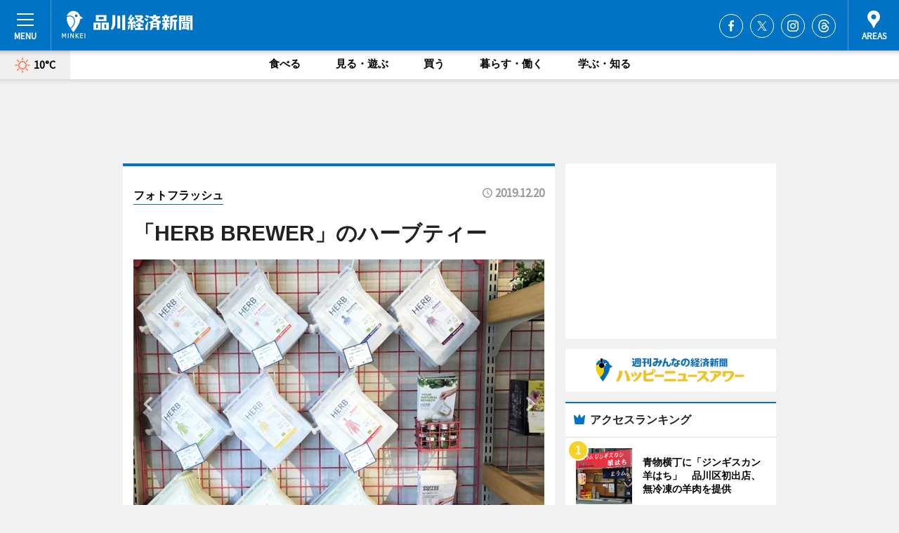

--- FILE ---
content_type: text/html; charset=utf-8
request_url: https://shinagawa.keizai.biz/photoflash/4784/
body_size: 72515
content:
<!DOCTYPE HTML>
<html>
<head>
<meta http-equiv="Content-Type" content="text/html; charset=utf-8">
<meta name="viewport" content="width=device-width,initial-scale=1,minimum-scale=1,maximum-scale=1,user-scalable=no">
<title>「HERB BREWER」のハーブティー - 品川経済新聞</title>

<meta name="keywords" content="品川,カルチャー,ニュース,経済,情報">
<meta name="description" content="エシカル系セレクトショップ「THREE Life」（品川区戸越2、TEL 03-6451-3923）が戸越の宮前商店街沿いにオープンして1カ月がたった。">
<meta property="fb:app_id" content="604443346251254">
<meta property="fb:admins" content="100001334499453">
<meta property="og:site_name" content="品川経済新聞">
<meta property="og:locale" content="ja_JP">
<meta property="og:type" content="article">
<meta name="twitter:card" content="summary_large_image">
<meta name="twitter:site" content="@minkei">
<meta property="og:title" content="「HERB BREWER」のハーブティー">
<meta name="twitter:title" content="「HERB BREWER」のハーブティー">
<link rel="canonical" href="https://shinagawa.keizai.biz/photoflash/4784/">
<meta property="og:url" content="https://shinagawa.keizai.biz/photoflash/4784/">
<meta name="twitter:url" content="https://shinagawa.keizai.biz/photoflash/4784/">
<meta property="og:description" content="エシカル系セレクトショップ「THREE Life」（品川区戸越2、TEL 03-6451-3923）が戸越の宮前商店街沿いにオープンして1カ月がたった。">
<meta name="twitter:description" content="エシカル系セレクトショップ「THREE Life」（品川区戸越2、TEL 03-6451-3923）が戸越の宮前商店街沿いにオープンして1カ月がたった。">
<meta property="og:image" content="https://images.keizai.biz/shinagawa_keizai/photonews/1576665328_b.jpg">
<meta name="twitter:image" content="https://images.keizai.biz/shinagawa_keizai/photonews/1576665328_b.jpg">
<link href="https://images.keizai.biz/favicon.ico" rel="shortcut icon">
<link href="https://ex.keizai.biz/common.8.3.0/css.1.0.6/common.min.css?1769194000" rel="stylesheet" type="text/css">
<link href="https://ex.keizai.biz/common.8.3.0/css.1.0.6/single.min.css?1769194000" rel="stylesheet" type="text/css">
<link href="https://shinagawa.keizai.biz/css/style.css" rel="stylesheet" type="text/css">
<link href="https://ex.keizai.biz/common.8.3.0/css.1.0.6/all.min.css" rel="stylesheet" type="text/css">
<link href="https://fonts.googleapis.com/css?family=Source+Sans+Pro" rel="stylesheet">
<link href="https://cdn.jsdelivr.net/npm/yakuhanjp@3.0.0/dist/css/yakuhanjp.min.css" rel=”preload” as="stylesheet" type="text/css">
<link href="https://ex.keizai.biz/common.8.3.0/css.1.0.6/print.min.css" media="print" rel="stylesheet" type="text/css">
<script>
var microadCompass = microadCompass || {};
microadCompass.queue = microadCompass.queue || [];
</script>
<script charset="UTF-8" src="//j.microad.net/js/compass.js" onload="new microadCompass.AdInitializer().initialize();" async></script>
<script type="text/javascript">
var PWT={};
var pbjs = pbjs || {};
pbjs.que = pbjs.que || [];
var googletag = googletag || {};
googletag.cmd = googletag.cmd || [];
var gptRan = false;
PWT.jsLoaded = function(){
    if(!location.hostname.match(/proxypy.org|printwhatyoulike.com/)){
        loadGPT();
    }
};
var loadGPT = function(){
    if (!gptRan) {
        gptRan = true;
        var gads = document.createElement('script');
        var useSSL = 'https:' == document.location.protocol;
        gads.src = (useSSL ? 'https:' : 'http:') + '//securepubads.g.doubleclick.net/tag/js/gpt.js';
        gads.async = true;
        var node = document.getElementsByTagName('script')[0];
        node.parentNode.insertBefore(gads, node);
        var pbjsEl = document.createElement("script");
        pbjsEl.type = "text/javascript";
        pbjsEl.src = "https://anymind360.com/js/2131/ats.js";
        var pbjsTargetEl = document.getElementsByTagName("head")[0];
        pbjsTargetEl.insertBefore(pbjsEl, pbjsTargetEl.firstChild);
    }
};
setTimeout(loadGPT, 500);
</script>
<script type="text/javascript">
(function() {
var purl = window.location.href;
var url = '//ads.pubmatic.com/AdServer/js/pwt/157255/3019';
var profileVersionId = '';
if(purl.indexOf('pwtv=')>0){
    var regexp = /pwtv=(.*?)(&|$)/g;
    var matches = regexp.exec(purl);
    if(matches.length >= 2 && matches[1].length > 0){
    profileVersionId = '/'+matches[1];
    }
}
var wtads = document.createElement('script');
wtads.async = true;
wtads.type = 'text/javascript';
wtads.src = url+profileVersionId+'/pwt.js';
var node = document.getElementsByTagName('script')[0];
node.parentNode.insertBefore(wtads, node);
})();
</script>
<script>
window.gamProcessed = false;
window.gamFailSafeTimeout = 5e3;
window.reqGam = function () {
    if (!window.gamProcessed) {
        window.gamProcessed = true;
        googletag.cmd.push(function () {
            googletag.pubads().refresh();
        });
    }
};
setTimeout(function () {
    window.reqGam();
}, window.gamFailSafeTimeout);
var googletag = googletag || {};
googletag.cmd = googletag.cmd || [];
googletag.cmd.push(function(){
let issp = false;
let hbSlots = new Array();
let amznSlots = new Array();
const ua = window.navigator.userAgent.toLowerCase();
if (ua.indexOf('iphone') > 0 || ua.indexOf('ipod') > 0 || ua.indexOf('android') > 0 && ua.indexOf('mobile') > 0) {
    issp = true;
}
if (issp === true) {
    amznSlots.push(googletag.defineSlot('/159334285/sp_shinagawa_header_1st', [[320, 100], [320, 50]], 'div-gpt-ad-1576055139196-0').addService(googletag.pubads()));
    hbSlots.push(googletag.defineSlot('/159334285/sp_shinagawa_list_1st', [[336, 280], [300, 250], [320, 100], [320, 50], [200, 200], 'fluid'], 'div-gpt-ad-1580717788210-0').addService(googletag.pubads()));
    hbSlots.push(googletag.defineSlot('/159334285/sp_shinagawa_inarticle', ['fluid', [300, 250], [336, 280], [320, 180], [1, 1]], 'div-gpt-ad-1576055195029-0').addService(googletag.pubads()));
    hbSlots.push(googletag.defineSlot('/159334285/sp_shinagawa_footer_1st', ['fluid', [300, 250], [336, 280], [320, 100], [320, 50], [200, 200]], 'div-gpt-ad-1576055033248-0').addService(googletag.pubads()));
    hbSlots.push(googletag.defineSlot('/159334285/sp_shinagawa_footer_2nd', [[300, 250], 'fluid', [336, 280], [320, 180], [320, 100], [320, 50], [200, 200]], 'div-gpt-ad-1576037774006-0').addService(googletag.pubads()));
    hbSlots.push(googletag.defineSlot('/159334285/sp_shinagawa_footer_3rd', [[300, 250], [336, 280], [320, 100], [320, 50], [200, 200], 'fluid'], 'div-gpt-ad-1576055085577-0').addService(googletag.pubads()));
    hbSlots.push(googletag.defineSlot('/159334285/sp_shinagawa_overlay', [320, 50], 'div-gpt-ad-1584427815478-0').addService(googletag.pubads()));
    hbSlots.push(googletag.defineSlot('/159334285/sp_shinagawa_infeed_1st', ['fluid', [320, 100], [300, 100]], 'div-gpt-ad-1580370696425-0').addService(googletag.pubads()));
    hbSlots.push(googletag.defineSlot('/159334285/sp_shinagawa_infeed_2st', [[300, 100], 'fluid', [320, 100]], 'div-gpt-ad-1580370846543-0').addService(googletag.pubads()));
    hbSlots.push(googletag.defineSlot('/159334285/sp_shinagawa_infeed_3rd', [[300, 100], 'fluid', [320, 100]], 'div-gpt-ad-1580370937978-0').addService(googletag.pubads()));
} else {
    amznSlots.push(googletag.defineSlot('/159334285/pc_shinagawa_header_1st', [[728, 90], [750, 100], [970, 90]], 'div-gpt-ad-1576054393576-0').addService(googletag.pubads()));
    amznSlots.push(googletag.defineSlot('/159334285/pc_shinagawa_right_1st', ['fluid', [300, 250]], 'div-gpt-ad-1576054711791-0').addService(googletag.pubads()));
    hbSlots.push(googletag.defineSlot('/159334285/pc_shinagawa_right_2nd', ['fluid', [300, 250], [200, 200]], 'div-gpt-ad-1576054772252-0').addService(googletag.pubads()));
    hbSlots.push(googletag.defineSlot('/159334285/pc_shinagawa_inarticle', ['fluid', [300, 250], [336, 280]], 'div-gpt-ad-1576054895453-0').addService(googletag.pubads()));
    hbSlots.push(googletag.defineSlot('/159334285/pc_shinagawa_right_3rd', [[300, 250], 'fluid', [300, 600], [160, 600], [200, 200]], 'div-gpt-ad-1576054833870-0').addService(googletag.pubads()));
    amznSlots.push(googletag.defineSlot('/159334285/pc_shinagawa_left_1st', ['fluid', [300, 250]], 'div-gpt-ad-1576037145616-0'). addService(googletag.pubads()));
    hbSlots.push(googletag.defineSlot('/159334285/pc_shinagawa_infeed_1st', ['fluid'], 'div-gpt-ad-1580370696425-0').addService(googletag.pubads()));
    hbSlots.push(googletag.defineSlot('/159334285/pc_shinagawa_infeed_2st', ['fluid'], 'div-gpt-ad-1580370846543-0').addService(googletag.pubads()));
    hbSlots.push(googletag.defineSlot('/159334285/pc_shinagawa_infeed_3rd', ['fluid'], 'div-gpt-ad-1580370937978-0').addService(googletag.pubads()));
}

const interstitialSlot = googletag.defineOutOfPageSlot('/159334285/shinagawa_interstitial', googletag.enums.OutOfPageFormat.INTERSTITIAL);
if (interstitialSlot) amznSlots.push(interstitialSlot.addService(googletag.pubads()));
if (!googletag.pubads().isInitialLoadDisabled()) {
    googletag.pubads().disableInitialLoad();
}
googletag.pubads().enableSingleRequest();
googletag.pubads().collapseEmptyDivs();
googletag.enableServices();
googletag.pubads().refresh(amznSlots);
googletag.pubads().addEventListener('slotRequested', function(event) {
var elemId = event.slot.getSlotElementId();
for (var i = 0; i < hbSlots.length; i++) {
    if (hbSlots[i].getSlotElementId() == elemId) {
        window.gamProcessed = true;
    }
}
});
});
</script>
<script async src="//pagead2.googlesyndication.com/pagead/js/adsbygoogle.js"></script>
<script src="https://cdn.gmossp-sp.jp/ads/receiver.js"></script>
<script>(function(){/*

 Copyright The Closure Library Authors.
 SPDX-License-Identifier: Apache-2.0
*/
'use strict';var g=function(a){var b=0;return function(){return b<a.length?{done:!1,value:a[b++]}:{done:!0}}},l=this||self,m=/^[\w+/_-]+[=]{0,2}$/,p=null,q=function(){},r=function(a){var b=typeof a;if("object"==b)if(a){if(a instanceof Array)return"array";if(a instanceof Object)return b;var c=Object.prototype.toString.call(a);if("[object Window]"==c)return"object";if("[object Array]"==c||"number"==typeof a.length&&"undefined"!=typeof a.splice&&"undefined"!=typeof a.propertyIsEnumerable&&!a.propertyIsEnumerable("splice"))return"array";
if("[object Function]"==c||"undefined"!=typeof a.call&&"undefined"!=typeof a.propertyIsEnumerable&&!a.propertyIsEnumerable("call"))return"function"}else return"null";else if("function"==b&&"undefined"==typeof a.call)return"object";return b},u=function(a,b){function c(){}c.prototype=b.prototype;a.prototype=new c;a.prototype.constructor=a};var v=function(a,b){Object.defineProperty(l,a,{configurable:!1,get:function(){return b},set:q})};var y=function(a,b){this.b=a===w&&b||"";this.a=x},x={},w={};var aa=function(a,b){a.src=b instanceof y&&b.constructor===y&&b.a===x?b.b:"type_error:TrustedResourceUrl";if(null===p)b:{b=l.document;if((b=b.querySelector&&b.querySelector("script[nonce]"))&&(b=b.nonce||b.getAttribute("nonce"))&&m.test(b)){p=b;break b}p=""}b=p;b&&a.setAttribute("nonce",b)};var z=function(){return Math.floor(2147483648*Math.random()).toString(36)+Math.abs(Math.floor(2147483648*Math.random())^+new Date).toString(36)};var A=function(a,b){b=String(b);"application/xhtml+xml"===a.contentType&&(b=b.toLowerCase());return a.createElement(b)},B=function(a){this.a=a||l.document||document};B.prototype.appendChild=function(a,b){a.appendChild(b)};var C=function(a,b,c,d,e,f){try{var k=a.a,h=A(a.a,"SCRIPT");h.async=!0;aa(h,b);k.head.appendChild(h);h.addEventListener("load",function(){e();d&&k.head.removeChild(h)});h.addEventListener("error",function(){0<c?C(a,b,c-1,d,e,f):(d&&k.head.removeChild(h),f())})}catch(n){f()}};var ba=l.atob("aHR0cHM6Ly93d3cuZ3N0YXRpYy5jb20vaW1hZ2VzL2ljb25zL21hdGVyaWFsL3N5c3RlbS8xeC93YXJuaW5nX2FtYmVyXzI0ZHAucG5n"),ca=l.atob("WW91IGFyZSBzZWVpbmcgdGhpcyBtZXNzYWdlIGJlY2F1c2UgYWQgb3Igc2NyaXB0IGJsb2NraW5nIHNvZnR3YXJlIGlzIGludGVyZmVyaW5nIHdpdGggdGhpcyBwYWdlLg=="),da=l.atob("RGlzYWJsZSBhbnkgYWQgb3Igc2NyaXB0IGJsb2NraW5nIHNvZnR3YXJlLCB0aGVuIHJlbG9hZCB0aGlzIHBhZ2Uu"),ea=function(a,b,c){this.b=a;this.f=new B(this.b);this.a=null;this.c=[];this.g=!1;this.i=b;this.h=c},F=function(a){if(a.b.body&&!a.g){var b=
function(){D(a);l.setTimeout(function(){return E(a,3)},50)};C(a.f,a.i,2,!0,function(){l[a.h]||b()},b);a.g=!0}},D=function(a){for(var b=G(1,5),c=0;c<b;c++){var d=H(a);a.b.body.appendChild(d);a.c.push(d)}b=H(a);b.style.bottom="0";b.style.left="0";b.style.position="fixed";b.style.width=G(100,110).toString()+"%";b.style.zIndex=G(2147483544,2147483644).toString();b.style["background-color"]=I(249,259,242,252,219,229);b.style["box-shadow"]="0 0 12px #888";b.style.color=I(0,10,0,10,0,10);b.style.display=
"flex";b.style["justify-content"]="center";b.style["font-family"]="Roboto, Arial";c=H(a);c.style.width=G(80,85).toString()+"%";c.style.maxWidth=G(750,775).toString()+"px";c.style.margin="24px";c.style.display="flex";c.style["align-items"]="flex-start";c.style["justify-content"]="center";d=A(a.f.a,"IMG");d.className=z();d.src=ba;d.style.height="24px";d.style.width="24px";d.style["padding-right"]="16px";var e=H(a),f=H(a);f.style["font-weight"]="bold";f.textContent=ca;var k=H(a);k.textContent=da;J(a,
e,f);J(a,e,k);J(a,c,d);J(a,c,e);J(a,b,c);a.a=b;a.b.body.appendChild(a.a);b=G(1,5);for(c=0;c<b;c++)d=H(a),a.b.body.appendChild(d),a.c.push(d)},J=function(a,b,c){for(var d=G(1,5),e=0;e<d;e++){var f=H(a);b.appendChild(f)}b.appendChild(c);c=G(1,5);for(d=0;d<c;d++)e=H(a),b.appendChild(e)},G=function(a,b){return Math.floor(a+Math.random()*(b-a))},I=function(a,b,c,d,e,f){return"rgb("+G(Math.max(a,0),Math.min(b,255)).toString()+","+G(Math.max(c,0),Math.min(d,255)).toString()+","+G(Math.max(e,0),Math.min(f,
255)).toString()+")"},H=function(a){a=A(a.f.a,"DIV");a.className=z();return a},E=function(a,b){0>=b||null!=a.a&&0!=a.a.offsetHeight&&0!=a.a.offsetWidth||(fa(a),D(a),l.setTimeout(function(){return E(a,b-1)},50))},fa=function(a){var b=a.c;var c="undefined"!=typeof Symbol&&Symbol.iterator&&b[Symbol.iterator];b=c?c.call(b):{next:g(b)};for(c=b.next();!c.done;c=b.next())(c=c.value)&&c.parentNode&&c.parentNode.removeChild(c);a.c=[];(b=a.a)&&b.parentNode&&b.parentNode.removeChild(b);a.a=null};var ia=function(a,b,c,d,e){var f=ha(c),k=function(n){n.appendChild(f);l.setTimeout(function(){f?(0!==f.offsetHeight&&0!==f.offsetWidth?b():a(),f.parentNode&&f.parentNode.removeChild(f)):a()},d)},h=function(n){document.body?k(document.body):0<n?l.setTimeout(function(){h(n-1)},e):b()};h(3)},ha=function(a){var b=document.createElement("div");b.className=a;b.style.width="1px";b.style.height="1px";b.style.position="absolute";b.style.left="-10000px";b.style.top="-10000px";b.style.zIndex="-10000";return b};var K={},L=null;var M=function(){},N="function"==typeof Uint8Array,O=function(a,b){a.b=null;b||(b=[]);a.j=void 0;a.f=-1;a.a=b;a:{if(b=a.a.length){--b;var c=a.a[b];if(!(null===c||"object"!=typeof c||Array.isArray(c)||N&&c instanceof Uint8Array)){a.g=b-a.f;a.c=c;break a}}a.g=Number.MAX_VALUE}a.i={}},P=[],Q=function(a,b){if(b<a.g){b+=a.f;var c=a.a[b];return c===P?a.a[b]=[]:c}if(a.c)return c=a.c[b],c===P?a.c[b]=[]:c},R=function(a,b,c){a.b||(a.b={});if(!a.b[c]){var d=Q(a,c);d&&(a.b[c]=new b(d))}return a.b[c]};
M.prototype.h=N?function(){var a=Uint8Array.prototype.toJSON;Uint8Array.prototype.toJSON=function(){var b;void 0===b&&(b=0);if(!L){L={};for(var c="ABCDEFGHIJKLMNOPQRSTUVWXYZabcdefghijklmnopqrstuvwxyz0123456789".split(""),d=["+/=","+/","-_=","-_.","-_"],e=0;5>e;e++){var f=c.concat(d[e].split(""));K[e]=f;for(var k=0;k<f.length;k++){var h=f[k];void 0===L[h]&&(L[h]=k)}}}b=K[b];c=[];for(d=0;d<this.length;d+=3){var n=this[d],t=(e=d+1<this.length)?this[d+1]:0;h=(f=d+2<this.length)?this[d+2]:0;k=n>>2;n=(n&
3)<<4|t>>4;t=(t&15)<<2|h>>6;h&=63;f||(h=64,e||(t=64));c.push(b[k],b[n],b[t]||"",b[h]||"")}return c.join("")};try{return JSON.stringify(this.a&&this.a,S)}finally{Uint8Array.prototype.toJSON=a}}:function(){return JSON.stringify(this.a&&this.a,S)};var S=function(a,b){return"number"!==typeof b||!isNaN(b)&&Infinity!==b&&-Infinity!==b?b:String(b)};M.prototype.toString=function(){return this.a.toString()};var T=function(a){O(this,a)};u(T,M);var U=function(a){O(this,a)};u(U,M);var ja=function(a,b){this.c=new B(a);var c=R(b,T,5);c=new y(w,Q(c,4)||"");this.b=new ea(a,c,Q(b,4));this.a=b},ka=function(a,b,c,d){b=new T(b?JSON.parse(b):null);b=new y(w,Q(b,4)||"");C(a.c,b,3,!1,c,function(){ia(function(){F(a.b);d(!1)},function(){d(!0)},Q(a.a,2),Q(a.a,3),Q(a.a,1))})};var la=function(a,b){V(a,"internal_api_load_with_sb",function(c,d,e){ka(b,c,d,e)});V(a,"internal_api_sb",function(){F(b.b)})},V=function(a,b,c){a=l.btoa(a+b);v(a,c)},W=function(a,b,c){for(var d=[],e=2;e<arguments.length;++e)d[e-2]=arguments[e];e=l.btoa(a+b);e=l[e];if("function"==r(e))e.apply(null,d);else throw Error("API not exported.");};var X=function(a){O(this,a)};u(X,M);var Y=function(a){this.h=window;this.a=a;this.b=Q(this.a,1);this.f=R(this.a,T,2);this.g=R(this.a,U,3);this.c=!1};Y.prototype.start=function(){ma();var a=new ja(this.h.document,this.g);la(this.b,a);na(this)};
var ma=function(){var a=function(){if(!l.frames.googlefcPresent)if(document.body){var b=document.createElement("iframe");b.style.display="none";b.style.width="0px";b.style.height="0px";b.style.border="none";b.style.zIndex="-1000";b.style.left="-1000px";b.style.top="-1000px";b.name="googlefcPresent";document.body.appendChild(b)}else l.setTimeout(a,5)};a()},na=function(a){var b=Date.now();W(a.b,"internal_api_load_with_sb",a.f.h(),function(){var c;var d=a.b,e=l[l.btoa(d+"loader_js")];if(e){e=l.atob(e);
e=parseInt(e,10);d=l.btoa(d+"loader_js").split(".");var f=l;d[0]in f||"undefined"==typeof f.execScript||f.execScript("var "+d[0]);for(;d.length&&(c=d.shift());)d.length?f[c]&&f[c]!==Object.prototype[c]?f=f[c]:f=f[c]={}:f[c]=null;c=Math.abs(b-e);c=1728E5>c?0:c}else c=-1;0!=c&&(W(a.b,"internal_api_sb"),Z(a,Q(a.a,6)))},function(c){Z(a,c?Q(a.a,4):Q(a.a,5))})},Z=function(a,b){a.c||(a.c=!0,a=new l.XMLHttpRequest,a.open("GET",b,!0),a.send())};(function(a,b){l[a]=function(c){for(var d=[],e=0;e<arguments.length;++e)d[e-0]=arguments[e];l[a]=q;b.apply(null,d)}})("__d3lUW8vwsKlB__",function(a){"function"==typeof window.atob&&(a=window.atob(a),a=new X(a?JSON.parse(a):null),(new Y(a)).start())});}).call(this);

window.__d3lUW8vwsKlB__("[base64]");</script><script type="text/javascript">
window._taboola = window._taboola || [];
_taboola.push({article:'auto'});
! function(e, f, u, i) {
if (!document.getElementById(i)) {
e.async = 1;
e.src = u;
e.id = i;
f.parentNode.insertBefore(e, f);
}
}(document.createElement('script'),
document.getElementsByTagName('script')[0],
'//cdn.taboola.com/libtrc/minkeijapan-network/loader.js',
'tb_loader_script');
if (window.performance && typeof window.performance.mark == 'function')
{window.performance.mark('tbl_ic');}
</script>
</head>
<body>

<div id="wrap">
<div id="header">
<div class="inner">
<div id="menuBtn"><span></span></div>
<h1 class="logo"><a href="https://shinagawa.keizai.biz/">品川経済新聞</a></h1>
<div id="areasBtn"><span></span></div>
<ul class="sns">
<li class="fb"><a href="https://www.facebook.com/shinakei" target="_blank">Facebook</a></li><li class="tw"><a href="https://twitter.com/shinakei" target="_blank">Twitter</a></li><li class="itg"><a href="https://www.instagram.com/shinagawakeizai" target="_blank">Instagram</a></li><li class="thr"><a href="https://www.threads.net/@shinagawakeizai" target="_blank">Threads</a></li></ul>
</div>
</div>
<div id="gNavi">
<div id="weather"><a href="https://shinagawa.keizai.biz/weather/"><img src="https://images.keizai.biz/img/weather/100.svg" alt=""><span>10°C</span></a></div>
<div class="link">
<ul>
<li><a href="https://shinagawa.keizai.biz/gourmet/archives/1/">食べる</a></li>
<li><a href="https://shinagawa.keizai.biz/play/archives/1/">見る・遊ぶ</a></li>
<li><a href="https://shinagawa.keizai.biz/shopping/archives/1/">買う</a></li>
<li><a href="https://shinagawa.keizai.biz/life/archives/1/">暮らす・働く</a></li>
<li><a href="https://shinagawa.keizai.biz/study/archives/1/">学ぶ・知る</a></li>
</ul>
</div>
</div>
<div id="topBnr">
<script>
const spw = 430;
const hbnr = document.createElement('div');
const cbnr = document.createElement('div');
if (screen.width <= spw) {
    hbnr.classList.add("bnrW320");
    cbnr.setAttribute('id', 'div-gpt-ad-1576055139196-0');
} else {
    hbnr.classList.add("bnrWPC");
    cbnr.setAttribute('id', 'div-gpt-ad-1576054393576-0');
}
hbnr.appendChild(cbnr);
document.currentScript.parentNode.appendChild(hbnr);
if (screen.width <= spw) {
    googletag.cmd.push(function() { googletag.display('div-gpt-ad-1576055139196-0'); });
} else {
    googletag.cmd.push(function() { googletag.display('div-gpt-ad-1576054393576-0'); });
}
</script>
</div>

<div id="container">
<div class="contents" id="topBox">
<div class="box">
<div class="ttl">
<span><a href="https://shinagawa.keizai.biz/photoflash/archives/">フォトフラッシュ</a></span>
<time>2019.12.20</time>
<h1>「HERB BREWER」のハーブティー</h1>
</div>
<div class="main">
<div id="mainImage">
<img src="https://images.keizai.biz/shinagawa_keizai/photonews/1576665328_b.jpg" alt="">
<p id="prevArrow"><a href="https://shinagawa.keizai.biz/photoflash/4783/"><i class="fas fa-chevron-left"></i></a></p><p id="nextArrow"><a href="https://shinagawa.keizai.biz/photoflash/4785/"><i class="fas fa-chevron-right"></i></a></p></div>
<h2>「HERB BREWER」のハーブティー</h2></div>
<div class="gallery">
<ul>
<li>
<a href="https://shinagawa.keizai.biz/photoflash/4785/"><img src="https://images.keizai.biz/shinagawa_keizai/photonews/1576665361.jpg" alt=""></a>
</li>
<li class="isPhoto">
<img src="https://images.keizai.biz/shinagawa_keizai/photonews/1576665328.jpg" alt="">
</li>
<li>
<a href="https://shinagawa.keizai.biz/photoflash/4783/"><img src="https://images.keizai.biz/shinagawa_keizai/photonews/1576665286.jpg" alt=""></a>
</li>
</ul>
</div>
<script>var _puri = "https://shinagawa.keizai.biz/photoflash/4784/";</script>
<div class="snsArea">
<ul>
<li class="fb"><a href="https://www.facebook.com/share.php?u=https://shinagawa.keizai.biz/photoflash/4784/" class="popup" target="_blank"></a><span id="fb_count"><p id="fb_count_num">0</p></span></li>
<li class="tw"><a href="https://twitter.com/intent/tweet?url=https://shinagawa.keizai.biz/photoflash/4784/&text=「HERB BREWER」のハーブティー" class="popup" target="_blank"></a></li>
<li class="line"><a href="https://line.me/R/msg/text/?%E3%80%8CHERB%20BREWER%E3%80%8D%E3%81%AE%E3%83%8F%E3%83%BC%E3%83%96%E3%83%86%E3%82%A3%E3%83%BC%0d%0ahttps%3A%2F%2Fshinagawa.keizai.biz%2Fphotoflash%2F4784%2F" class="popup" target="_blank"></a></li>
<li class="htn"><a href="http://b.hatena.ne.jp/entry/https://shinagawa.keizai.biz/photoflash/4784/" target="_blank"></a><span id="htn_count">&nbsp;</span></li>
</ul>
</div>
<div class="txt bnr2_txt">
<p>エシカル系セレクトショップ「THREE Life」（品川区戸越2、TEL 03-6451-3923）が戸越の宮前商店街沿いにオープンして1カ月がたった。</p>
<script>
const _bnr = document.createElement('div');
const _cbnr = document.createElement('div');
_bnr.classList.add("bnr2");
if (screen.width <= spw) {
    _cbnr.setAttribute('id', 'div-gpt-ad-1576055195029-0');
} else {
    _cbnr.setAttribute('id', 'div-gpt-ad-1576054895453-0');
}
_bnr.appendChild(_cbnr);
document.currentScript.parentNode.appendChild(_bnr);
if (screen.width <= spw) {
    googletag.cmd.push(function() {
        googletag.display('div-gpt-ad-1576055195029-0');
    });
} else {
    googletag.cmd.push(function() {
        googletag.display('div-gpt-ad-1576054895453-0');
    });
}
</script>
</div>
<ul class="btnList article">
<li class="send"><a href="https://shinagawa.keizai.biz/headline/3453/">記事を読む</a></li>
</ul>
<ul class="snsList">
<li>
<a href="https://twitter.com/share" class="twitter-share-button popup" data-url="https://shinagawa.keizai.biz/photoflash/4784/" data-text="「HERB BREWER」のハーブティー" data-lang="ja"></a><script>!function(d,s,id){var js,fjs=d.getElementsByTagName(s)[0],p='https';if(!d.getElementById(id)){js=d.createElement(s);js.id=id;js.src=p+'://platform.twitter.com/widgets.js';fjs.parentNode.insertBefore(js,fjs);}}(document, 'script', 'twitter-wjs');</script>
</li>
<li>
<div id="fb-root"></div>
<script async defer crossorigin="anonymous" src="https://connect.facebook.net/ja_JP/sdk.js#xfbml=1&version=v9.0&appId=604443346251254&autoLogAppEvents=1" nonce="mlP5kZZA"></script>
<div class="fb-share-button" data-href="https://shinagawa.keizai.biz/photoflash/4784/" data-layout="button_count" data-size="small"><a target="_blank" href="https://www.facebook.com/sharer/sharer.php?u=https%3A%2F%2Fshinagawa.keizai.biz%2Fphotoflash%2F4784%2F&amp;src=sdkpreparse" class="fb-xfbml-parse-ignore">シェア</a></div>
</li>
<li>
<div class="line-it-button" data-lang="ja" data-type="share-a" data-url="https://shinagawa.keizai.biz/photoflash/4784/" style="display: none;"></div>
<script src="https://d.line-scdn.net/r/web/social-plugin/js/thirdparty/loader.min.js" async="async" defer="defer"></script>
</li>
<li>
<a href="http://b.hatena.ne.jp/entry/" class="hatena-bookmark-button" data-hatena-bookmark-layout="basic-label-counter" data-hatena-bookmark-lang="ja" data-hatena-bookmark-height="20" title="はてなブックマークに追加"><img src="https://b.st-hatena.com/images/entry-button/button-only@2x.png" alt="はてなブックマークに追加" width="20" height="20" style="border: none;" /></a><script type="text/javascript" src="https://b.st-hatena.com/js/bookmark_button.js" charset="utf-8" async="async"></script>
</li>
</ul>
</div>
<div class="box">
<div class="pager">
<ul>
<li class="prev"><a href="https://shinagawa.keizai.biz/photoflash/4783/"><span>前の写真</span></a></li><li class="next"><a href="https://shinagawa.keizai.biz/photoflash/4785/"><span>次の写真</span></a></li></ul>
</div>
</div>
</div>
<div class="box" style="text-align: center;">
<div id="middleBnr" class="box bnr">
<script>
if (screen.width <= spw) {
    const _cMiddleBnr = document.createElement('div');
    _cMiddleBnr.setAttribute('id', 'div-gpt-ad-1580717788210-0');
    document.currentScript.parentNode.appendChild(_cMiddleBnr);
    googletag.cmd.push(function() { googletag.display('div-gpt-ad-1580717788210-0'); });
}
</script>

</div>
</div>
<div id="info">
<div id="category">

<div class="box latestnews">
<div class="ttl"><h2>最新ニュース</h2></div>
<div class="thumbA">
<a href="https://shinagawa.keizai.biz/headline/4922/">
<div class="img">
<img src="https://images.keizai.biz/shinagawa_keizai/headline/1769153822_photo.jpg" alt="">
</div>
<span>見る・遊ぶ</span>
<h3>大崎で「にゃんと猫フェスティバル」　猫モチーフのアート作品を展示即売</h3>
<p>「2026にゃんと猫フェスティバル」が、1月24日から「大崎ウエストギャラリー」（品川区大崎3、TEL 0833-45-2523）で開催される。</p>
</a>
</div>
<ul class="thumbC">
<li>
<a href="https://shinagawa.keizai.biz/headline/4921/">
<div class="img">
<img src="https://images.keizai.biz/shinagawa_keizai/thumbnail/1769075784_mini.jpg" alt="">
</div>
<div class="block">
<span>食べる</span><h3>青物横丁に「ジンギスカン羊はち」　品川区初出店、無冷凍の羊肉を提供</h3>
</div>
</a>
</li>
<li>
<a href="https://shinagawa.keizai.biz/headline/4920/">
<div class="img">
<img src="https://images.keizai.biz/shinagawa_keizai/thumbnail/1768991310_mini.jpg" alt="">
</div>
<div class="block">
<span>買う</span><h3>中延商店街で恒例「駅弁大会」開催迫る　火災被害支援の募金箱設置も</h3>
</div>
</a>
</li>
<li>
<a href="https://shinagawa.keizai.biz/headline/4919/">
<div class="img">
<img src="https://images.keizai.biz/shinagawa_keizai/thumbnail/1768867474_mini.jpg" alt="">
</div>
<div class="block">
<span>見る・遊ぶ</span><h3>五反田～天王洲航路で冬季限定「こたつ舟」運航　いす式こたつ6卓設置</h3>
</div>
</a>
</li>
<li>
<a href="https://shinagawa.keizai.biz/headline/4918/">
<div class="img">
<img src="https://images.keizai.biz/shinagawa_keizai/thumbnail/1768794439_mini.jpg" alt="">
</div>
<div class="block">
<span>食べる</span><h3>東五反田にレストラン「キミー」　昼はガレット、夜はフレンチコースを提供</h3>
</div>
</a>
</li>
<li>
<a href="https://shinagawa.keizai.biz/headline/4917/">
<div class="img">
<img src="https://images.keizai.biz/shinagawa_keizai/thumbnail/1768533049_mini.jpg" alt="">
</div>
<div class="block">
<span>食べる</span><h3>五反田に居酒屋「能都」　石川県の郷土料理を提供、能登復興への思い込め</h3>
</div>
</a>
</li>
<li id="_ads">
<div id='div-gpt-ad-1580370696425-0'>
<script>
googletag.cmd.push(function() { googletag.display('div-gpt-ad-1580370696425-0'); });
</script>
</div>
</li>

</ul>
<div class="more"><a href="https://shinagawa.keizai.biz/headline/archives/1/"><span>もっと見る</span></a></div>
</div>
<div class="box">
<div id="taboola-below-article-thumbnails"></div>
<script type="text/javascript">
window._taboola = window._taboola || [];
_taboola.push({
mode: 'thumbnails-a',
container: 'taboola-below-article-thumbnails',
placement: 'Below Article Thumbnails',
target_type: 'mix'
});
</script>
</div>
<div class="box play">
<div class="ttl"><h2>見る・遊ぶ</h2></div>
<div class="thumbA">
<a href="https://shinagawa.keizai.biz/headline/4922/">
<div class="img"><img class="lazy" src="https://images.keizai.biz/img/extras/noimage.png" data-src="https://images.keizai.biz/shinagawa_keizai/headline/1769153822_photo.jpg" alt=""></div>
<span>見る・遊ぶ</span>
<h3>大崎で「にゃんと猫フェスティバル」　猫モチーフのアート作品を展示即売</h3>
<p>「2026にゃんと猫フェスティバル」が、1月24日から「大崎ウエストギャラリー」（品川区大崎3、TEL 0833-45-2523）で開催される。</p>
</a>
</div>
<ul class="thumbC">
<li>
<a href="https://shinagawa.keizai.biz/headline/4919/">
<div class="img"><img class="lazy" src="https://images.keizai.biz/img/extras/noimage.png" data-src="https://images.keizai.biz/shinagawa_keizai/headline/1768867474.jpg" alt=""></div>
<div class="block">
<span>見る・遊ぶ</span>
<h3>五反田～天王洲航路で冬季限定「こたつ舟」運航　いす式こたつ6卓設置</h3>
</div>
</a>
</li>
<li>
<a href="https://shinagawa.keizai.biz/headline/4909/">
<div class="img"><img class="lazy" src="https://images.keizai.biz/img/extras/noimage.png" data-src="https://images.keizai.biz/shinagawa_keizai/headline/1767599214.jpg" alt=""></div>
<div class="block">
<span>見る・遊ぶ</span>
<h3>三田・慶大ケムコで「馬」にまつわる企画展　幼稚舎の雑誌「仔馬」の展示も</h3>
</div>
</a>
</li>
<li>
<a href="https://shinagawa.keizai.biz/headline/4908/">
<div class="img"><img class="lazy" src="https://images.keizai.biz/img/extras/noimage.png" data-src="https://images.keizai.biz/shinagawa_keizai/headline/1766734100.jpg" alt=""></div>
<div class="block">
<span>見る・遊ぶ</span>
<h3>しながわ水族館で「めぐる深海の底展」　絵本「クジラがしんだら」とコラボ</h3>
</div>
</a>
</li>
<li id="_ads15">
<div id='div-gpt-ad-1580370846543-0'>
<script>
googletag.cmd.push(function() { googletag.display('div-gpt-ad-1580370846543-0'); });
</script>
</div>
</li>

</ul>
<div class="more"><a href="https://shinagawa.keizai.biz/play/archives/1/"><span>もっと見る</span></a></div>
</div>
<script>
if (screen.width <= spw) {
    const _bnr = document.createElement('div');
    const _cbnr = document.createElement('div');
    _bnr.classList.add('box', 'oauth', 'sp');
    _cbnr.setAttribute('id', 'div-gpt-ad-1580370696425-0');
    _bnr.appendChild(_cbnr);
    document.currentScript.parentNode.appendChild(_bnr);
    googletag.cmd.push(function() { googletag.display('div-gpt-ad-1580370696425-0'); });
}
</script>
<div class="box shopping">
<div class="ttl"><h2>買う</h2></div>
<div class="thumbA">
<a href="https://shinagawa.keizai.biz/headline/4922/">
<div class="img"><img class="lazy" src="https://images.keizai.biz/img/extras/noimage.png" data-src="https://images.keizai.biz/shinagawa_keizai/headline/1769153822_photo.jpg" alt=""></div>
<span>買う</span>
<h3>大崎で「にゃんと猫フェスティバル」　猫モチーフのアート作品を展示即売</h3>
<p>「2026にゃんと猫フェスティバル」が、1月24日から「大崎ウエストギャラリー」（品川区大崎3、TEL 0833-45-2523）で開催される。</p>
</a>
</div>
<ul class="thumbC">
<li>
<a href="https://shinagawa.keizai.biz/headline/4920/">
<div class="img"><img class="lazy" src="https://images.keizai.biz/img/extras/noimage.png" data-src="https://images.keizai.biz/shinagawa_keizai/headline/1768991310.jpg" alt=""></div>
<div class="block">
<span>買う</span>
<h3>中延商店街で恒例「駅弁大会」開催迫る　火災被害支援の募金箱設置も</h3>
</div>
</a>
</li>
<li>
<a href="https://shinagawa.keizai.biz/headline/4906/">
<div class="img"><img class="lazy" src="https://images.keizai.biz/img/extras/noimage.png" data-src="https://images.keizai.biz/shinagawa_keizai/headline/1766546067.jpg" alt=""></div>
<div class="block">
<span>買う</span>
<h3>五反田TOCに「西松屋」　品川区初出店、マタニティーから育児用品まで</h3>
</div>
</a>
</li>
<li>
<a href="https://shinagawa.keizai.biz/headline/4904/">
<div class="img"><img class="lazy" src="https://images.keizai.biz/img/extras/noimage.png" data-src="https://images.keizai.biz/shinagawa_keizai/headline/1766400239.jpg" alt=""></div>
<div class="block">
<span>買う</span>
<h3>大井町の銭湯と飲食店ら3社がクラフトビール共同開発　冬至でユズ使う</h3>
</div>
</a>
</li>
<li id="_ads25">
<div id='div-gpt-ad-1580370937978-0'>
<script>
googletag.cmd.push(function() { googletag.display('div-gpt-ad-1580370937978-0'); });
</script>
</div>
</li>

</ul>
<div class="more"><a href="https://shinagawa.keizai.biz/shopping/archives/1/"><span>もっと見る</span></a></div>
</div>
<script>
if (screen.width <= spw) {
    const _bnr = document.createElement('div');
    const _cbnr = document.createElement('div');
    _bnr.classList.add('rb', 'sp');
    _cbnr.setAttribute('id', 'div-gpt-ad-1576037774006-0');
    _bnr.appendChild(_cbnr);
    document.currentScript.parentNode.appendChild(_bnr);
    googletag.cmd.push(function() { googletag.display('div-gpt-ad-1576037774006-0'); });
}
</script>
<div class="box gourmet">
<div class="ttl"><h2>食べる</h2></div>
<div class="thumbA">
<a href="https://shinagawa.keizai.biz/headline/4921/">
<div class="img"><img class="lazy" src="https://images.keizai.biz/img/extras/noimage.png" data-src="https://images.keizai.biz/shinagawa_keizai/headline/1769075784_photo.jpg" alt=""></div>
<span>食べる</span>
<h3>青物横丁に「ジンギスカン羊はち」　品川区初出店、無冷凍の羊肉を提供</h3>
<p>「ジンギスカン羊（よう）はち 青物横丁店」（品川区南品川2、TEL 070-5084-2908）が、青物横丁駅近くにオープンして1カ月がたった。</p>
</a>
</div>
<ul class="thumbC">
<li>
<a href="https://shinagawa.keizai.biz/headline/4918/">
<div class="img"><img class="lazy" src="https://images.keizai.biz/img/extras/noimage.png" data-src="https://images.keizai.biz/shinagawa_keizai/headline/1768794439.jpg" alt=""></div>
<div class="block">
<span>食べる</span>
<h3>東五反田にレストラン「キミー」　昼はガレット、夜はフレンチコースを提供</h3>
</div>
</a>
</li>
<li>
<a href="https://shinagawa.keizai.biz/headline/4917/">
<div class="img"><img class="lazy" src="https://images.keizai.biz/img/extras/noimage.png" data-src="https://images.keizai.biz/shinagawa_keizai/headline/1768533049.jpg" alt=""></div>
<div class="block">
<span>食べる</span>
<h3>五反田に居酒屋「能都」　石川県の郷土料理を提供、能登復興への思い込め</h3>
</div>
</a>
</li>
<li>
<a href="https://shinagawa.keizai.biz/headline/4916/">
<div class="img"><img class="lazy" src="https://images.keizai.biz/img/extras/noimage.png" data-src="https://images.keizai.biz/shinagawa_keizai/headline/1768472028.jpg" alt=""></div>
<div class="block">
<span>食べる</span>
<h3>西五反田に「大衆飯店 かね子」　居酒屋「かね将」隣、中華料理店跡に出店</h3>
</div>
</a>
</li>
<li>
<a href="https://shinagawa.keizai.biz/headline/4915/">
<div class="img"><img class="lazy" src="https://images.keizai.biz/img/extras/noimage.png" data-src="https://images.keizai.biz/shinagawa_keizai/headline/1768359141.jpg" alt=""></div>
<div class="block">
<span>食べる</span>
<h3>大崎にベーカリー「マシカク」　息子のアレルギーきっかけに米粉パン作る</h3>
</div>
</a>
</li>

</ul>
<div class="more"><a href="https://shinagawa.keizai.biz/gourmet/archives/1/"><span>もっと見る</span></a></div>
</div>
<script>
if (screen.width <= spw) {
    const _bnr = document.createElement('div');
    const _cbnr = document.createElement('div');
    _bnr.classList.add('rb', 'sp', 'thd');
    _cbnr.setAttribute('id', 'div-gpt-ad-1576055085577-0');
    _bnr.appendChild(_cbnr);
    document.currentScript.parentNode.appendChild(_bnr);
    googletag.cmd.push(function() { googletag.display('div-gpt-ad-1576055085577-0'); });
}
</script>
<div class="box life hdSP">
<div class="ttl"><h2>暮らす・働く</h2></div>
<div class="thumbA">
<a href="https://shinagawa.keizai.biz/headline/4920/">
<div class="img"><img class="lazy" src="https://images.keizai.biz/img/extras/noimage.png" data-src="https://images.keizai.biz/shinagawa_keizai/headline/1768991310_photo.jpg" alt=""></div>
<span>暮らす・働く</span>
<h3>中延商店街で恒例「駅弁大会」開催迫る　火災被害支援の募金箱設置も</h3>
<p>「駅弁大会」が1月25日、中延商店街（品川区東中延 2、TEL 03-3786-0201）で開催される。</p>
</a>
</div>
<ul class="thumbC">
<li>
<a href="https://shinagawa.keizai.biz/headline/4919/">
<div class="img"><img class="lazy" src="https://images.keizai.biz/img/extras/noimage.png" data-src="https://images.keizai.biz/shinagawa_keizai/headline/1768867474.jpg" alt=""></div>
<div class="block">
<span>暮らす・働く</span>
<h3>五反田～天王洲航路で冬季限定「こたつ舟」運航　いす式こたつ6卓設置</h3>
</div>
</a>
</li>
<li>
<a href="https://shinagawa.keizai.biz/headline/4898/">
<div class="img"><img class="lazy" src="https://images.keizai.biz/img/extras/noimage.png" data-src="https://images.keizai.biz/shinagawa_keizai/headline/1765535198.jpg" alt=""></div>
<div class="block">
<span>暮らす・働く</span>
<h3>2025年品経PV1位は「東京食肉市場まつり」　44回目、来場者は2万5千人越え</h3>
</div>
</a>
</li>
<li>
<a href="https://shinagawa.keizai.biz/headline/4883/">
<div class="img"><img class="lazy" src="https://images.keizai.biz/img/extras/noimage.png" data-src="https://images.keizai.biz/shinagawa_keizai/headline/1763642695.jpg" alt=""></div>
<div class="block">
<span>暮らす・働く</span>
<h3>品川区役所の東側隣接地で新庁舎起工式　2029年9月の開庁目指す</h3>
</div>
</a>
</li>
<li>
<a href="https://shinagawa.keizai.biz/headline/4873/">
<div class="img"><img class="lazy" src="https://images.keizai.biz/img/extras/noimage.png" data-src="https://images.keizai.biz/shinagawa_keizai/headline/1762484851.jpg" alt=""></div>
<div class="block">
<span>暮らす・働く</span>
<h3>大井・どんたく通りの車道一部を歩行者空間に　回遊性高める社会実験で</h3>
</div>
</a>
</li>

</ul>
<div class="more"><a href="https://shinagawa.keizai.biz/life/archives/1/"><span>もっと見る</span></a></div>
</div>
<div class="box study hdSP">
<div class="ttl"><h2>学ぶ・知る</h2></div>
<div class="thumbA">
<a href="https://shinagawa.keizai.biz/headline/4909/">
<div class="img"><img class="lazy" src="https://images.keizai.biz/img/extras/noimage.png" data-src="https://images.keizai.biz/shinagawa_keizai/headline/1767599214_photo.jpg" alt=""></div>
<span>学ぶ・知る</span>
<h3>三田・慶大ケムコで「馬」にまつわる企画展　幼稚舎の雑誌「仔馬」の展示も</h3>
<p>新春企画展「馬の跳ねる空き地」が1月8日、「慶応義塾ミュージアム・コモンズ（通称＝KeMCo）」（港区三田2、TEL 03-5427-2021）で始まる。</p>
</a>
</div>
<ul class="thumbC">
<li>
<a href="https://shinagawa.keizai.biz/headline/4908/">
<div class="img"><img class="lazy" src="https://images.keizai.biz/img/extras/noimage.png" data-src="https://images.keizai.biz/shinagawa_keizai/headline/1766734100.jpg" alt=""></div>
<div class="block">
<span>学ぶ・知る</span>
<h3>しながわ水族館で「めぐる深海の底展」　絵本「クジラがしんだら」とコラボ</h3>
</div>
</a>
</li>
<li>
<a href="https://shinagawa.keizai.biz/headline/4905/">
<div class="img"><img class="lazy" src="https://images.keizai.biz/img/extras/noimage.png" data-src="https://images.keizai.biz/shinagawa_keizai/headline/1766469245.jpg" alt=""></div>
<div class="block">
<span>学ぶ・知る</span>
<h3>東五反田でレトロブリキ缶展「昭和の缶に、恋してる」　昭和100年で企画</h3>
</div>
</a>
</li>
<li>
<a href="https://shinagawa.keizai.biz/headline/4881/">
<div class="img"><img class="lazy" src="https://images.keizai.biz/img/extras/noimage.png" data-src="https://images.keizai.biz/shinagawa_keizai/headline/1763443133.jpg" alt=""></div>
<div class="block">
<span>学ぶ・知る</span>
<h3>西大井のニコンミュージアムで企画展「大井での軌跡」　100年の歴史に焦点</h3>
</div>
</a>
</li>
<li>
<a href="https://shinagawa.keizai.biz/headline/4876/">
<div class="img"><img class="lazy" src="https://images.keizai.biz/img/extras/noimage.png" data-src="https://images.keizai.biz/shinagawa_keizai/headline/1762953699.jpg" alt=""></div>
<div class="block">
<span>学ぶ・知る</span>
<h3>品川区出身の作家が中延・蛇窪神社の由緒を絵本に　七五三参拝者に配布</h3>
</div>
</a>
</li>
</ul>
<div class="more"><a href="https://shinagawa.keizai.biz/study/archives/1/"><span>もっと見る</span></a></div>
</div>
</div>
<div id="sideCategory">
<div class="side">
<div class="box news">
<div class="ttl"><h3>みん経トピックス</h3></div>
<ul>
<li><a href="http://meieki.keizai.biz/headline/3725/"><h4>那古野で高知食材のグルメイベント　皿鉢料理提供する屋形船クルーズも</h4><small>名駅経済新聞</small></a></li>
<li><a href="http://sapporo.keizai.biz/headline/4948/"><h4>札幌・大倉山で「雪印メグミルク杯ジャンプ大会」　無料試飲や体験も</h4><small>札幌経済新聞</small></a></li>
<li><a href="http://wakayama.keizai.biz/headline/2979/"><h4>串本で第30回「本州最南端の火祭り」　3500人が集まりにぎわう</h4><small>和歌山経済新聞</small></a></li>
<li><a href="http://izu.keizai.biz/headline/2337/"><h4>伊豆の国で「LOVOT」1泊2日ツアー　反射炉や一般初公開の工場見学も</h4><small>沼津経済新聞</small></a></li>
<li><a href="http://koto.keizai.biz/headline/822/"><h4>豊洲・キッザニア東京で「広報官」の仕事体験　こども家庭庁と初コラボ</h4><small>江東経済新聞</small></a></li>
</ul>
</div>
<div class="box news release_list">
<div class="ttl"><h3>プレスリリース</h3></div>
<ul>
<li>
<a href="https://shinagawa.keizai.biz/release/524508/">
<h3>『プロサッカークラブをつくろう！2026』「サカつく光プレー王投票キャンペーン」開催！ゲームはリリース初日に100万ダウンロードを突破</h3>
</a>
</li>
<li>
<a href="https://shinagawa.keizai.biz/release/524509/">
<h3>【1月30日開催】舞台芸術の「いま」を語り「これから」を描く。JPASN 年次シンポジウム2025開催</h3>
</a>
</li>
<li>
<a href="https://shinagawa.keizai.biz/release/524436/">
<h3>2月8日（日）セガ本社にて開催！セガ公式大会「GigaCrysta ぷよぷよグランプリ ファイナル」インターネットライブ配信情報を公開</h3>
</a>
</li>
</ul>
<div class="more"><a href="https://shinagawa.keizai.biz/release/archives/1/"><span>もっと見る</span></a></div>
</div>

<script>
if (screen.width > spw) {
    const _middleBnr = document.createElement('div');
    const _cMiddleBnr = document.createElement('div');
    _middleBnr.classList.add('box', 'rec');
    _cMiddleBnr.setAttribute('id', 'div-gpt-ad-1576037145616-0');
    _middleBnr.appendChild(_cMiddleBnr);
    document.currentScript.parentNode.appendChild(_middleBnr);
    googletag.cmd.push(function() { googletag.display('div-gpt-ad-1576037145616-0'); });
}
</script>
<script async src="https://yads.c.yimg.jp/js/yads-async.js"></script>
<div class="box yads">
<div id="yad"></div>
<script>
window.YJ_YADS = window.YJ_YADS || { tasks: [] };
if (screen.width <= 750) {
    _yads_ad_ds = '46046_265960';
} else {
    _yads_ad_ds = '12295_268899';
}
window.YJ_YADS.tasks.push({
    yads_ad_ds : _yads_ad_ds,
    yads_parent_element : 'yad'
});
</script>
</div>
</div>
</div>
</div>
<div id="side">
<div class="side top">

<script>
const _recBnr = document.createElement('div');
if (screen.width > spw) {
    const _recCbnr = document.createElement('div');
    _recBnr.setAttribute('id', 'recBanner');
    _recBnr.classList.add('box');
    _recBnr.style.marginTop = '0';
    _recBnr.style.height = '250px';
    _recCbnr.style.height = '250px';
    _recCbnr.setAttribute('id', 'div-gpt-ad-1576054711791-0');
    _recBnr.appendChild(_recCbnr);
    document.currentScript.parentNode.appendChild(_recBnr);
    googletag.cmd.push(function() { googletag.display('div-gpt-ad-1576054711791-0'); });
} else {
    _recBnr.style.marginTop = '-15px';
    document.currentScript.parentNode.appendChild(_recBnr);
}
</script>





<div class="box partner">
<a href="https://minkei.net/radio/" target="_blank"><img src="https://images.keizai.biz/img/banners/happynewshour.png" width="300" height="55" alt="週刊みんなの経済新聞 ハッピーニュースアワー">
</a>
</div>

<div class="box thumb rank">
<div class="ttl"><h3>アクセスランキング</h3></div>
<ul>
<li class="gourmet">
<a href="https://shinagawa.keizai.biz/headline/4921/">
<div class="img"><img src="https://images.keizai.biz/shinagawa_keizai/headline/1769075784.jpg" alt=""></div>
<div class="sdbox">
<h4>青物横丁に「ジンギスカン羊はち」　品川区初出店、無冷凍の羊肉を提供</h4>
</div>
</a>
</li>
<li class="play">
<a href="https://shinagawa.keizai.biz/headline/4922/">
<div class="img"><img src="https://images.keizai.biz/shinagawa_keizai/headline/1769153822.jpg" alt=""></div>
<div class="sdbox">
<h4>大崎で「にゃんと猫フェスティバル」　猫モチーフのアート作品を展示即売</h4>
</div>
</a>
</li>
<li class="shopping">
<a href="https://shinagawa.keizai.biz/headline/4920/">
<div class="img"><img src="https://images.keizai.biz/shinagawa_keizai/headline/1768991310.jpg" alt=""></div>
<div class="sdbox">
<h4>中延商店街で恒例「駅弁大会」開催迫る　火災被害支援の募金箱設置も</h4>
</div>
</a>
</li>
<li class="play">
<a href="https://shinagawa.keizai.biz/headline/4919/">
<div class="img"><img src="https://images.keizai.biz/shinagawa_keizai/headline/1768867474.jpg" alt=""></div>
<div class="sdbox">
<h4>五反田～天王洲航路で冬季限定「こたつ舟」運航　いす式こたつ6卓設置</h4>
</div>
</a>
</li>
<li class="gourmet">
<a href="https://shinagawa.keizai.biz/headline/4918/">
<div class="img"><img src="https://images.keizai.biz/shinagawa_keizai/headline/1768794439.jpg" alt=""></div>
<div class="sdbox">
<h4>東五反田にレストラン「キミー」　昼はガレット、夜はフレンチコースを提供</h4>
</div>
</a>
</li>
</ul>
<div class="more"><a href="https://shinagawa.keizai.biz/access/"><span>もっと見る</span></a></div>
</div>
<script>
if (screen.width <= spw) {
    const _bnr = document.createElement('div');
    const _cbnr = document.createElement('div');
    _bnr.classList.add('box', 'oauth', 'sp');
    _cbnr.setAttribute('id', 'div-gpt-ad-1576055033248-0');
    _bnr.appendChild(_cbnr);
    document.currentScript.parentNode.appendChild(_bnr);
    googletag.cmd.push(function() { googletag.display('div-gpt-ad-1576055033248-0'); });
}
</script>
<div class="box thumb photo">
<div class="ttl"><h3>フォトフラッシュ</h3></div>
<div class="thumbPhoto">
<a href="https://shinagawa.keizai.biz/photoflash/9597/">
<div class="img"><img src="https://images.keizai.biz/shinagawa_keizai/photonews/1769153674_b.jpg" alt=""></div>
<div class="txt"><p>展示即売する作品の一部（写真提供＝大崎ウエストギャラリー）</p></div>
</a>
</div>
<ul>
<li>
<a href="https://shinagawa.keizai.biz/photoflash/9594/">
<div class="img"><img src="https://images.keizai.biz/shinagawa_keizai/photonews/1769075580.jpg" alt=""></div>
<div class="sdbox">
<h4>「ジンギスカン羊はち 青物横丁店」店内</h4>
</div>
</a>
</li>
<li>
<a href="https://shinagawa.keizai.biz/photoflash/9595/">
<div class="img"><img src="https://images.keizai.biz/shinagawa_keizai/photonews/1769075602.jpg" alt=""></div>
<div class="sdbox">
<h4>店内の壁に掲示されたメニューの一部</h4>
</div>
</a>
</li>
<li>
<a href="https://shinagawa.keizai.biz/photoflash/9596/">
<div class="img"><img src="https://images.keizai.biz/shinagawa_keizai/photonews/1769075691.jpg" alt=""></div>
<div class="sdbox">
<h4>「ジンギスカン野菜セット」の肉はラムロース、マトンロースの2種類を用意する。写真は2種を一皿に盛った状態で、上がラムロース</h4>
</div>
</a>
</li>
<li>
<a href="https://shinagawa.keizai.biz/photoflash/9593/">
<div class="img"><img src="https://images.keizai.biz/shinagawa_keizai/photonews/1768991158.jpg" alt=""></div>
<div class="sdbox">
<h4>「中延商店街」入り口</h4>
</div>
</a>
</li>
</ul>
<div class="more"><a href="https://shinagawa.keizai.biz/photoflash/archives/1/"><span>もっと見る</span></a></div>
</div>
<script>
if (screen.width > spw) {
    const _bnr = document.createElement('div');
    const _cbnr = document.createElement('div');
    _bnr.classList.add('box', 'oauth');
    _cbnr.setAttribute('id', 'div-gpt-ad-1576054772252-0');
    _bnr.appendChild(_cbnr);
    document.currentScript.parentNode.appendChild(_bnr);
    googletag.cmd.push(function() { googletag.display('div-gpt-ad-1576054772252-0'); });
}
</script>
<div class="box thumb world">
<div class="ttl"><h3>ワールドフォトニュース</h3></div>
<div class="thumbPhoto">
<a href="https://shinagawa.keizai.biz/gpnews/1672712/">
<div class="img"><img src="https://images.keizai.biz/img/gp/m0089124704.jpg" alt=""></div>
<div class="txt"><p>安青錦、単独トップ守る</p></div>
</a>
</div>
<ul>
<li>
<a href="https://shinagawa.keizai.biz/gpnews/1672711/">
<div class="img"><img src="https://images.keizai.biz/img/gp/s0089124779.jpg" alt=""></div>
<div class="sdbox">
<h4>早田、張本美ら８強入り</h4>
</div>
</a>
</li>
<li>
<a href="https://shinagawa.keizai.biz/gpnews/1672710/">
<div class="img"><img src="https://images.keizai.biz/img/gp/s0089125517.jpg" alt=""></div>
<div class="sdbox">
<h4>日銀、当面は利上げの影響点検</h4>
</div>
</a>
</li>
<li>
<a href="https://shinagawa.keizai.biz/gpnews/1672662/">
<div class="img"><img src="https://images.keizai.biz/img/gp/s0089125190.jpg" alt=""></div>
<div class="sdbox">
<h4>山手線停電、原因は人的ミス</h4>
</div>
</a>
</li>
<li>
<a href="https://shinagawa.keizai.biz/gpnews/1672661/">
<div class="img"><img src="https://images.keizai.biz/img/gp/s0089124831.jpg" alt=""></div>
<div class="sdbox">
<h4>３５年Ｗ杯招致目指す　ラグビー</h4>
</div>
</a>
</li>
</ul>
<div class="more"><a href="https://shinagawa.keizai.biz/gpnews/archives/1/"><span>もっと見る</span></a></div>
</div>
</div>
<script>
if (screen.width > spw) {
    const _bnr = document.createElement('div');
    const _cbnr = document.createElement('div');
    _bnr.classList.add('rb');
    _cbnr.setAttribute('id', 'div-gpt-ad-1576054833870-0');
    _bnr.appendChild(_cbnr);
    document.currentScript.parentNode.appendChild(_bnr);
    googletag.cmd.push(function() { googletag.display('div-gpt-ad-1576054833870-0'); });
}
</script>
</div>
</div>
</div>
<div id="areas">
<div class="bg"></div>
<div class="inner">
<div class="hLogo"><a href="https://minkei.net/">みんなの経済新聞ネットワーク</a></div>
<div class="over">
<div class="box">
<div class="ttl">エリア一覧</div>
<div class="btn">北海道・東北</div>
<ul class="list">
<li><a href="https://kitami.keizai.biz/">北見</a></li>
<li><a href="https://asahikawa.keizai.biz/">旭川</a></li>
<li><a href="https://otaru.keizai.biz/">小樽</a></li>
<li><a href="https://sapporo.keizai.biz/">札幌</a></li>
<li><a href="https://hakodate.keizai.biz/">函館</a></li>
<li><a href="https://aomori.keizai.biz/">青森</a></li>
<li><a href="https://hirosaki.keizai.biz/">弘前</a></li>
<li><a href="https://hachinohe.keizai.biz/">八戸</a></li>
<li><a href="https://morioka.keizai.biz/">盛岡</a></li>
<li><a href="https://sendai.keizai.biz/">仙台</a></li>
<li><a href="https://akita.keizai.biz/">秋田</a></li>
<li><a href="https://yokote.keizai.biz/">横手</a></li>
<li><a href="https://daisen.keizai.biz/">大仙</a></li>
<li><a href="https://fukushima.keizai.biz/">福島</a></li>
</ul>
<div class="btn">関東</div>
<ul class="list">
<li><a href="https://mito.keizai.biz/">水戸</a></li>
<li><a href="https://tsukuba.keizai.biz/">つくば</a></li>
<li><a href="https://ashikaga.keizai.biz/">足利</a></li>
<li><a href="https://utsunomiya.keizai.biz/">宇都宮</a></li>
<li><a href="https://takasaki.keizai.biz/">高崎前橋</a></li>
<li><a href="https://chichibu.keizai.biz/">秩父</a></li>
<li><a href="https://honjo.keizai.biz/">本庄</a></li>
<li><a href="https://kumagaya.keizai.biz/">熊谷</a></li>
<li><a href="https://kawagoe.keizai.biz/">川越</a></li>
<li><a href="https://sayama.keizai.biz/">狭山</a></li>
<li><a href="https://omiya.keizai.biz/">大宮</a></li>
<li><a href="https://urawa.keizai.biz/">浦和</a></li>
<li><a href="https://kawaguchi.keizai.biz/">川口</a></li>
<li><a href="https://kasukabe.keizai.biz/">春日部</a></li>
<li><a href="https://matsudo.keizai.biz/">松戸</a></li>
<li><a href="https://urayasu.keizai.biz/">浦安</a></li>
<li><a href="https://funabashi.keizai.biz/">船橋</a></li>
<li><a href="https://narashino.keizai.biz/">習志野</a></li>
<li><a href="https://chiba.keizai.biz/">千葉</a></li>
<li><a href="https://sotobo.keizai.biz/">外房</a></li>
<li><a href="https://kujukuri.keizai.biz/">九十九里</a></li>
<li><a href="https://machida.keizai.biz/">相模原</a></li>
<li><a href="https://kohoku.keizai.biz/">港北</a></li>
<li><a href="https://www.hamakei.com/">ヨコハマ</a></li>
<li><a href="https://yokosuka.keizai.biz/">横須賀</a></li>
<li><a href="https://zushi-hayama.keizai.biz/">逗子葉山</a></li>
<li><a href="https://kamakura.keizai.biz/">鎌倉</a></li>
<li><a href="https://shonan.keizai.biz/">湘南</a></li>
<li><a href="https://odawara-hakone.keizai.biz/">小田原箱根</a></li>
</ul>
<div class="btn">東京23区</div>
<ul class="list">
<li><a href="https://adachi.keizai.biz/">北千住</a></li>
<li><a href="https://katsushika.keizai.biz/">葛飾</a></li>
<li><a href="https://edogawa.keizai.biz/">江戸川</a></li>
<li><a href="https://koto.keizai.biz/">江東</a></li>
<li><a href="https://sumida.keizai.biz/">すみだ</a></li>
<li><a href="https://asakusa.keizai.biz/">浅草</a></li>
<li><a href="https://bunkyo.keizai.biz/">文京</a></li>
<li><a href="https://akiba.keizai.biz/">アキバ</a></li>
<li><a href="https://nihombashi.keizai.biz/">日本橋</a></li>
<li><a href="https://ginza.keizai.biz/">銀座</a></li>
<li><a href="https://shinbashi.keizai.biz/">新橋</a></li>
<li><a href="https://shinagawa.keizai.biz/">品川</a></li>
<li><a href="https://tokyobay.keizai.biz/">東京ベイ</a></li>
<li><a href="https://roppongi.keizai.biz/">六本木</a></li>
<li><a href="https://akasaka.keizai.biz/">赤坂</a></li>
<li><a href="https://ichigaya.keizai.biz/">市ケ谷</a></li>
<li><a href="https://ikebukuro.keizai.biz/">池袋</a></li>
<li><a href="https://akabane.keizai.biz/">赤羽</a></li>
<li><a href="https://itabashi.keizai.biz/">板橋</a></li>
<li><a href="https://nerima.keizai.biz/">練馬</a></li>
<li><a href="https://takadanobaba.keizai.biz/">高田馬場</a></li>
<li><a href="https://shinjuku.keizai.biz/">新宿</a></li>
<li><a href="https://nakano.keizai.biz/">中野</a></li>
<li><a href="https://koenji.keizai.biz/">高円寺</a></li>
<li><a href="https://kyodo.keizai.biz/">経堂</a></li>
<li><a href="https://shimokita.keizai.biz/">下北沢</a></li>
<li><a href="https://sancha.keizai.biz/">三軒茶屋</a></li>
<li><a href="https://nikotama.keizai.biz/">二子玉川</a></li>
<li><a href="https://jiyugaoka.keizai.biz/">自由が丘</a></li>
<li><a href="https://www.shibukei.com/">シブヤ</a></li>
</ul>
<div class="btn">東京・多摩</div>
<ul class="list">
<li><a href="https://kichijoji.keizai.biz/">吉祥寺</a></li>
<li><a href="https://chofu.keizai.biz/">調布</a></li>
<li><a href="https://tachikawa.keizai.biz/">立川</a></li>
<li><a href="https://hachioji.keizai.biz/">八王子</a></li>
<li><a href="https://machida.keizai.biz/">町田</a></li>
<li><a href="https://nishitama.keizai.biz/">西多摩</a></li>
</ul>
<div class="btn">中部</div>
<ul class="list">
<li><a href="https://kanazawa.keizai.biz/">金沢</a></li>
<li><a href="https://fukui.keizai.biz/">福井</a></li>
<li><a href="https://kofu.keizai.biz/">甲府</a></li>
<li><a href="https://karuizawa.keizai.biz/">軽井沢</a></li>
<li><a href="https://matsumoto.keizai.biz/">松本</a></li>
<li><a href="https://ina.keizai.biz/">伊那</a></li>
<li><a href="https://iida.keizai.biz/">飯田</a></li>
<li><a href="https://mtfuji.keizai.biz/">富士山</a></li>
<li><a href="https://atami.keizai.biz/">熱海</a></li>
<li><a href="https://shimoda.keizai.biz/">伊豆下田</a></li>
<li><a href="https://izu.keizai.biz/">沼津</a></li>
<li><a href="https://hamamatsu.keizai.biz/">浜松</a></li>
<li><a href="https://toyota.keizai.biz/">豊田</a></li>
<li><a href="https://sakae.keizai.biz/">サカエ</a></li>
<li><a href="https://meieki.keizai.biz/">名駅</a></li>
<li><a href="https://iseshima.keizai.biz/">伊勢志摩</a></li>
</ul>
<div class="btn">近畿</div>
<ul class="list">
<li><a href="https://nagahama.keizai.biz/">長浜</a></li>
<li><a href="https://hikone.keizai.biz/">彦根</a></li>
<li><a href="https://omihachiman.keizai.biz/">近江八幡</a></li>
<li><a href="https://biwako-otsu.keizai.biz/">びわ湖大津</a></li>
<li><a href="https://karasuma.keizai.biz/">烏丸</a></li>
<li><a href="https://kyotango.keizai.biz/">京丹後</a></li>
<li><a href="https://nara.keizai.biz/">奈良</a></li>
<li><a href="https://wakayama.keizai.biz/">和歌山</a></li>
<li><a href="https://osakabay.keizai.biz/">大阪ベイ</a></li>
<li><a href="https://higashiosaka.keizai.biz/">東大阪</a></li>
<li><a href="https://abeno.keizai.biz/">あべの</a></li>
<li><a href="https://namba.keizai.biz/">なんば</a></li>
<li><a href="https://semba.keizai.biz/">船場</a></li>
<li><a href="https://kyobashi.keizai.biz/">京橋</a></li>
<li><a href="https://umeda.keizai.biz/">梅田</a></li>
<li><a href="https://amagasaki.keizai.biz/">尼崎</a></li>
<li><a href="https://kobe.keizai.biz/">神戸</a></li>
<li><a href="https://kakogawa.keizai.biz/">加古川</a></li>
<li><a href="https://himeji.keizai.biz/">姫路</a></li>
</ul>
<div class="btn">中国・四国</div>
<ul class="list">
<li><a href="https://tottori.keizai.biz/">鳥取</a></li>
<li><a href="https://unnan.keizai.biz/">雲南</a></li>
<li><a href="https://okayama.keizai.biz/">岡山</a></li>
<li><a href="https://kurashiki.keizai.biz/">倉敷</a></li>
<li><a href="https://hiroshima.keizai.biz/">広島</a></li>
<li><a href="https://shunan.keizai.biz/">周南</a></li>
<li><a href="https://yamaguchi.keizai.biz/">山口宇部</a></li>
<li><a href="https://tokushima.keizai.biz/">徳島</a></li>
<li><a href="https://takamatsu.keizai.biz/">高松</a></li>
<li><a href="https://imabari.keizai.biz/">今治</a></li>
</ul>
<div class="btn">九州</div>
<ul class="list">
<li><a href="https://kokura.keizai.biz/">小倉</a></li>
<li><a href="https://chikuho.keizai.biz/">筑豊</a></li>
<li><a href="https://munakata.keizai.biz/">宗像</a></li>
<li><a href="https://tenjin.keizai.biz/">天神</a></li>
<li><a href="https://hakata.keizai.biz/">博多</a></li>
<li><a href="https://saga.keizai.biz/">佐賀</a></li>
<li><a href="https://nagasaki.keizai.biz/">長崎</a></li>
<li><a href="https://kumamoto.keizai.biz/">熊本</a></li>
<li><a href="https://oita.keizai.biz/">大分</a></li>
<li><a href="https://kitsuki.keizai.biz/">杵築</a></li>
<li><a href="https://miyazaki.keizai.biz/">宮崎</a></li>
<li><a href="https://hyuga.keizai.biz/">日向</a></li>
<li><a href="https://kagoshima.keizai.biz/">鹿児島</a></li>
<li><a href="https://yakushima.keizai.biz/">屋久島</a></li>
<li><a href="https://amami-minamisantou.keizai.biz/">奄美群島南三島</a></li>
<li><a href="https://yambaru.keizai.biz/">やんばる</a></li>
<li><a href="https://ishigaki.keizai.biz/">石垣</a></li>
</ul>
<div class="btn">海外</div>
<ul class="list">
<li><a href="https://taipei.keizai.biz/">台北</a></li>
<li><a href="https://hongkong.keizai.biz/">香港</a></li>
<li><a href="https://bali.keizai.biz/">バリ</a></li>
<li><a href="https://helsinki.keizai.biz/">ヘルシンキ</a></li>
<li><a href="https://vancouver.keizai.biz/">バンクーバー</a></li>
</ul>
<div class="btn">セレクト</div>
<ul class="list">
<li><a href="https://minkei.net/fukkou/archives/1/">復興支援</a></li>
<li><a href="https://minkei.net/ecology/archives/1/">エコロジー</a></li>
<li><a href="https://minkei.net/localfood/archives/1/">ご当地グルメ</a></li>
<li><a href="https://minkei.net/gourmet/archives/1/">グルメ</a></li>
<li><a href="https://minkei.net/gourmet/archives/1/">シネマ</a></li>
<li><a href="https://minkei.net/cinema/archives/1/">アート</a></li>
<li><a href="https://minkei.net/sports/archives/1/">スポーツ</a></li>
<li><a href="https://minkei.net/fashion/archives/1/">ファッション</a></li>
<li><a href="https://minkei.net/zakka/archives/1/">雑貨</a></li>
<li><a href="https://minkei.net/itlife/archives/1/">ITライフ</a></li>
<li><a href="https://minkei.net/train/archives/1/">トレイン</a></li>
<li><a href="https://expo2025.news/">万博</a></li>
</ul>
<div class="btn">動画ニュース</div>
<ul class="list ex">
<li class="ex"><a href="https://tv.minkei.net/">MINKEITV</a></li>
</ul>
</div>
<div class="minkei">
<div class="logo anniv25"><a href="https://minkei.net/" target="_blank">みんなの経済新聞</a></div>
<ul class="link">
<li><a href="https://minkei.net/" target="_blank">みんなの経済新聞ネットワーク</a></li>
<li><a href="https://minkei.net/contact/contact.html" target="_blank">お問い合わせ</a></li>
</ul>
<ul class="app">
<li><a href="https://itunes.apple.com/us/app/minnano-jing-ji-xin-wennyusu/id986708503?l=ja&ls=1&mt=8" target="_blank"><img src="https://images.keizai.biz/img/common/bnr-app_001.png" alt="App Storeからダウンロード"></a></li>
<li><a href="https://play.google.com/store/apps/details?id=net.minkei" target="_blank"><img src="https://images.keizai.biz/img/common/bnr-app_002.png" alt="Google Playで手に入れよう"></a></li>
</ul>
</div>
</div>
</div>
</div>
<div id="menu">
<div class="bg"></div>
<div class="inner">
<div class="box">
<form method="post" action="https://shinagawa.keizai.biz/search.php"><input type="text" name="search_word" size="30" placeholder="キーワードで探す" value="" class="txt"><input type="submit" value="検索" class="search"></form>
<ul class="navi col2">
<li><a href="https://shinagawa.keizai.biz/gourmet/archives/1/"><span>食べる</span></a></li>
<li><a href="https://shinagawa.keizai.biz/play/archives/1/"><span>見る・遊ぶ</span></a></li>
<li><a href="https://shinagawa.keizai.biz/shopping/archives/1/"><span>買う</span></a></li>
<li><a href="https://shinagawa.keizai.biz/life/archives/1/"><span>暮らす・働く</span></a></li>
<li><a href="https://shinagawa.keizai.biz/study/archives/1/"><span>学ぶ・知る</span></a></li>
</ul>
<ul class="navi">
<li><a href="https://shinagawa.keizai.biz/photoflash/archives/">フォトフラッシュ</a></li>
<li><a href="https://shinagawa.keizai.biz/access/">アクセスランキング</a></li>
<li><a href="https://shinagawa.keizai.biz/gpnews/archives/1/">ワールドフォトニュース</a></li>
<li><a href="https://shinagawa.keizai.biz/release/archives/1/">プレスリリース</a></li>
<li><a href="https://shinagawa.keizai.biz/weather/">天気予報</a></li>
</ul>
<ul class="sns">
<li class="fb"><a href="https://www.facebook.com/shinakei" target="_blank">Facebook</a></li><li class="tw"><a href="https://twitter.com/shinakei" target="_blank">Twitter</a></li><li class="itg"><a href="https://www.instagram.com/shinagawakeizai" target="_blank">Instagram</a></li><li class="thr"><a href="https://Threads.net/@shinagawakeizai" target="_blank">Threads</a></li></ul>
<ul class="link">
<li><a href="https://shinagawa.keizai.biz/info/aboutus.html">品川経済新聞について</a></li>
<li><a href="https://shinagawa.keizai.biz/contact/press.html">プレスリリース・情報提供はこちらから</a></li>
<li><a href="https://shinagawa.keizai.biz/contact/adcontact.html">広告のご案内</a></li>
<li><a href="https://shinagawa.keizai.biz/contact/contact.html">お問い合わせ</a></li>
</ul>
</div>
</div>
</div>
<div id="footer">
<div class="inner">
<div id="fNavi">
<ul>
<li><a href="https://shinagawa.keizai.biz/gourmet/archives/1/"><span>食べる</span></a></li>
<li><a href="https://shinagawa.keizai.biz/play/archives/1/"><span>見る・遊ぶ</span></a></li>
<li><a href="https://shinagawa.keizai.biz/shopping/archives/1/"><span>買う</span></a></li>
<li><a href="https://shinagawa.keizai.biz/life/archives/1/"><span>暮らす・働く</span></a></li>
<li><a href="https://shinagawa.keizai.biz/study/archives/1/"><span>学ぶ・知る</span></a></li>
</ul>
</div>
<div id="fInfo">
<div class="logo"><a href="https://shinagawa.keizai.biz/">品川経済新聞</a></div>
<ul class="sns">
<li class="fb"><a href="https://www.facebook.com/shinakei">Facebook</a></li><li class="tw"><a href="https://twitter.com/shinakei">Twitter</a></li><li class="itg"><a href="https://www.instagram.com/shinagawakeizai" target="_blank">Instagram</a></li><li class="thr"><a href="https://threads.net/@shinagawakeizai" target="_blank">Threads</a></li></ul>
<div class="link">
<ul>
<li><a href="https://shinagawa.keizai.biz/info/aboutus.html">品川経済新聞について</a></li>
<li><a href="https://shinagawa.keizai.biz/contact/press.html">プレスリリース・情報提供はこちらから</a></li>
</ul>
<ul>
<li><a href="https://shinagawa.keizai.biz/info/accessdata.html">アクセスデータの利用について</a></li>
<li><a href="https://shinagawa.keizai.biz/contact/contact.html">お問い合わせ</a></li>
</ul>
<ul>
<li><a href="https://shinagawa.keizai.biz/contact/adcontact.php?mode=form">広告のご案内</a></li>
</div>
</div>
<p>Copyright 2026 Note Ltd. All rights reserved.</p>
<p>品川経済新聞に掲載の記事・写真・図表などの無断転載を禁止します。
著作権は品川経済新聞またはその情報提供者に属します。</p>
</div>
</div>
<div id="minkei">
<div class="inner">
<div class="logo anniv25"><a href="https://minkei.net/">みんなの経済新聞ネットワーク</a></div>
<ul class="link">
<li><a href="https://minkei.net/">みんなの経済新聞ネットワーク</a></li>
<li><a href="https://minkei.net/contact/contact.html">お問い合わせ</a></li>
</ul>
<ul class="app">
<li><a href="https://itunes.apple.com/us/app/minnano-jing-ji-xin-wennyusu/id986708503?l=ja&ls=1&mt=8" target="_blank"><img src="https://images.keizai.biz/img/common/bnr-app_001.png" alt="App Storeからダウンロード"></a></li>
<li><a href="https://play.google.com/store/apps/details?id=net.minkei" target="_blank"><img src="https://images.keizai.biz/img/common/bnr-app_002.png" alt="Google Playで手に入れよう"></a></li>
</ul>
</div>
</div>
</div>
<script src="https://ajax.googleapis.com/ajax/libs/jquery/3.4.1/jquery.min.js"></script>
<script src="https://ex.keizai.biz/common.8.3.0/js.1.0.6/masonry.pkgd.min.js"></script>
<script src="https://ex.keizai.biz/common.8.3.0/js.1.0.6/common3.min.js?v=1769194000"></script>
<script src="https://ex.keizai.biz/common.8.3.0/js.1.0.6/lazysizes.min.js"></script>
<script>
var KEIZAI_BASE_URI = "https://ex.keizai.biz";
var KEIZAI_IMAGE_URI = "https://images.keizai.biz/img";
var IMAGE_URI = "https://images.keizai.biz/shinagawa_keizai";
var BASE_URI = "https://shinagawa.keizai.biz";
</script>

<script async src="https://www.googletagmanager.com/gtag/js?id=G-B9NPQDMPQC"></script>
<script>
window.dataLayer = window.dataLayer || [];
function gtag(){dataLayer.push(arguments);}
gtag('js', new Date());
gtag('config', 'G-B9NPQDMPQC');
</script>
<script async src="https://www.googletagmanager.com/gtag/js?id=G-5L6S7NG1VR"></script>
<script>
window.dataLayer = window.dataLayer || [];
function gtag(){dataLayer.push(arguments);}
gtag('js', new Date());
gtag('config', 'G-5L6S7NG1VR');
</script>

<script>
if (window.innerWidth <= spw) {
    const bele = document.createElement('div');
    const ele = document.createElement('div');
    ele.setAttribute('id', 'div-gpt-ad-1584427815478-0');
    bele.style.cssText = 'z-index: 100; position: fixed; width: 100%; text-align: center; bottom: 0;';
    ele.style.cssText = 'position: fixed; left: 0; bottom: 0;';
    const _sw = 320;
    if (window.innerWidth > _sw) {
        let _scale = window.innerWidth / _sw;
        ele.style.transformOrigin = 'bottom left';
        ele.style.transform = 'scale(' + _scale + ')';
    }
    bele.appendChild(ele);
    document.currentScript.parentNode.appendChild(bele);
    googletag.cmd.push(function() { googletag.display('div-gpt-ad-1584427815478-0'); });
}
</script>
<style>
#div-gpt-ad-1584427815478-0 div iframe {
    height: 50px;
}
</style>
<div id="loading"><p><i class="fas fa-spinner fa-spin"></i></p></div>
<script type="text/javascript">
window._taboola = window._taboola || [];
_taboola.push({flush: true});
</script>
</body>
</html>

--- FILE ---
content_type: text/html; charset=utf-8
request_url: https://www.google.com/recaptcha/api2/aframe
body_size: 249
content:
<!DOCTYPE HTML><html><head><meta http-equiv="content-type" content="text/html; charset=UTF-8"></head><body><script nonce="8eUeMH9aZygoGuUPcP7Bkg">/** Anti-fraud and anti-abuse applications only. See google.com/recaptcha */ try{var clients={'sodar':'https://pagead2.googlesyndication.com/pagead/sodar?'};window.addEventListener("message",function(a){try{if(a.source===window.parent){var b=JSON.parse(a.data);var c=clients[b['id']];if(c){var d=document.createElement('img');d.src=c+b['params']+'&rc='+(localStorage.getItem("rc::a")?sessionStorage.getItem("rc::b"):"");window.document.body.appendChild(d);sessionStorage.setItem("rc::e",parseInt(sessionStorage.getItem("rc::e")||0)+1);localStorage.setItem("rc::h",'1769194009784');}}}catch(b){}});window.parent.postMessage("_grecaptcha_ready", "*");}catch(b){}</script></body></html>

--- FILE ---
content_type: text/css
request_url: https://shinagawa.keizai.biz/css/style.css
body_size: 726
content:
#header .block_02 h1 {
	width: 192px;
	background: url(../img/header/logo_h.png) no-repeat left top;
}
#footer .block_01 .left h2 {
	width: 183px;
	background: url(../img/header/logo_f.jpg) no-repeat left top;
}
#contents h2.h_culture {
	background: url(../img/title/culture_title.png) no-repeat left top;
}
#header .logo a {
	width: 187px;
	height: 40px;
	background-image: url(../img/header/logo.png);
	background-size: 187px 40px;
}
@media screen and (max-width: 750px) {
	#header .logo a {
		width: 122px;
		height: 26px;
		background-size: 122px 26px;
	}
}
#fInfo .logo a {
	width: 149px;
	height: 25px;
	background-image: url(../img/footer/logo.png);
	background-size: 149px 25px;
}
@media screen and (max-width: 750px) {
	#fInfo .logo a {
		width: 137px;
		height: 23px;
		background-size: 137px 23px;
	}
}

--- FILE ---
content_type: application/javascript; charset=utf-8
request_url: https://fundingchoicesmessages.google.com/f/AGSKWxUdVcew9d5fBTmnL5SQzGjIJWbmIU9nSYwObTS3re6IJ7fHokk0uCOwRF7aGGPOtAdQVwDRwjpLKRmxZn4OAQk10629Ba4WNPWJj3lWxqYW2Qdr9cVbvInVcBA40-LoZbRXM-8rRMMVpvTHVbU5R2KAiRrMjwg6I_ZHIx-fbQ2StEWqU3-byRA6EipB/_/wp-ad.min./adwrapperiframe./dfp_overlay./ad/top./fc_ads.
body_size: -1289
content:
window['a9a03129-98b5-49cc-814d-b90820feb82c'] = true;